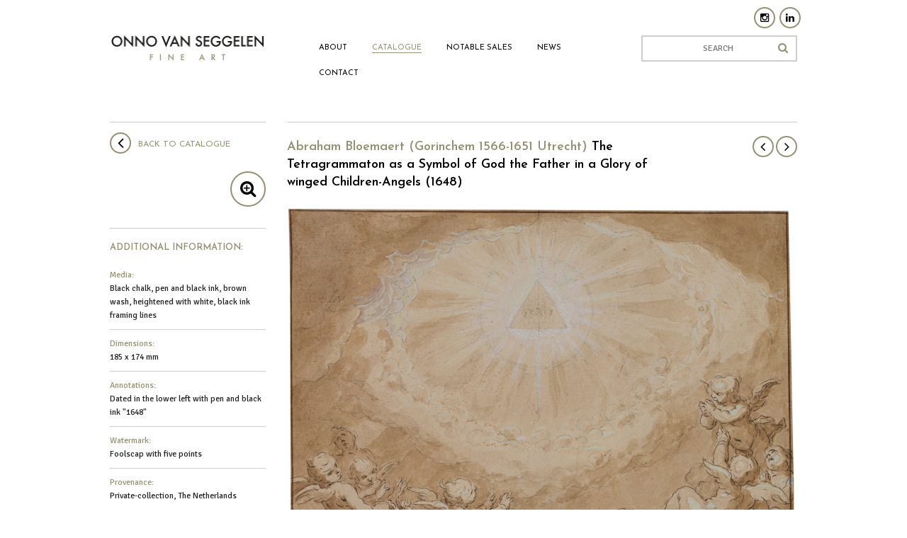

--- FILE ---
content_type: text/html; charset=utf-8
request_url: https://www.onnovanseggelen.com/catalogue/abraham-bloemaert-gorinchem-1566-1651-utrecht-the-tetragrammaton-as-a-symbol-of-god-the-father-in-a-glory-of-winged-children-angels-1648
body_size: 4704
content:
<!doctype html>
<html class="no-js" lang="en">
  <head>
    <meta charset="utf-8" />
    <meta name="viewport" content="width=device-width, initial-scale=1.0" />
    <title>Abraham Bloemaert (Gorinchem 1566-1651 Utrecht) The Tetragrammaton as a Symbol of God the Father in a Glory of winged Children-Angels (1648) - Drawings and watercolours - Catalogue</title>
    <base href="https://www.onnovanseggelen.com" />
	<meta name="robots" content="index, follow" />
	<link rel="shortcut icon" href="/favicon.ico" type="image/x-icon">
	<link rel="icon" href="/favicon.ico" type="image/x-icon">
	
    <link rel="stylesheet" href="/theme/default/default/css/normalize.css" />
    <link rel="stylesheet" href="/theme/onno/default/css/foundation.css" />
    <link rel="stylesheet" href="/theme/onno/default/css/style.css?ts=1768512738" />
    <link rel="stylesheet" href="/theme/onno/default/css/slick.css" />
    <link rel="stylesheet" href="//fonts.googleapis.com/css?family=Josefin+Sans:300,400,600,700|Signika:400,600,700,300" />
	<link rel="stylesheet" href="//maxcdn.bootstrapcdn.com/font-awesome/4.3.0/css/font-awesome.min.css" />
	
    <script src="/theme/default/default/js/vendor/modernizr.js"></script>
    <script src="/theme/default/default/js/vendor/jquery.js"></script>
    <script src="/theme/default/default/js/vendor/jquery.cookie.js"></script>
    <script src="/theme/default/default/js/vendor/jquery.smoothzoom.js"></script>
    <script src="/theme/default/default/js/vendor/slick.min.js"></script>
    <script src="/theme/default/default/js/foundation.min.js"></script>

	<script id="mcjs">!function(c,h,i,m,p){m=c.createElement(h),p=c.getElementsByTagName(h)[0],m.async=1,m.src=i,p.parentNode.insertBefore(m,p)}(document,"script","https://chimpstatic.com/mcjs-connected/js/users/3218fd09148ba730ba0464d68/ccd81a9137f32d363f2da2dbc.js");</script>

  </head>
  <body>
	  	<header class="row" style="position: relative;">
		<div class="small-12 medium-4 large-3 columns">
			<a href="/" class="logo"><img src="/theme/onno/default/images/logo.png" alt="Onno van Seggelen" style="width: 223px;" /></a>
		</div>
		<div class="small-12 medium-8 large-9 columns">
			<div class="row">
				<div class="small-12 medium-12 large-8 columns"><nav class="header"><ul><li><a href="/about">About</a></li><li class="active"><a href="/catalogue">Catalogue</a></li><li><a href="/notable-sales">Notable Sales</a></li><li><a href="/news">News</a></li><li class="show-for-medium-down"><a href="/search">Search</a></li><li><a href="/contact">Contact</a></li></ul></nav></div>
				<div class="small-12 medium-12 large-4 columns hide-for-medium-down">
					<form action="/search" method="get">
						<input type="search" name="q" placeholder="Search" id="search" value="" />
						<label for="search"></label>
					</form>


					
					<style>
						.social { position: absolute; top: -36px; right: 15px; }
						.social a { color: #000; text-decoration: none; height: 30px; width: 30px;     margin-left: 3px; display: inline-flex; border: 2px solid #959072; align-items: center; justify-content: center; border-radius: 9999px; }
						.social a:hover { background: #959072; color: #fff; }
					</style>

				</div>
			</div>
		</div>

		<div class="social" style="top: 10px; right: 10px;">
						<a href="https://www.instagram.com/onnovanseggelen/" target="_blank">
							<i class="fa fa-instagram" aria-hidden="true"></i>
						</a>
						<a href="https://www.linkedin.com/in/onno-van-seggelen-18625527/" target="_blank">
							<i class="fa fa-linkedin" aria-hidden="true"></i>
						</a>
					</div>
	
	</header><div class="row">
	<div class="small-12 medium-9 medium-push-3 columns">
		<hr />
		<div class="row">
			<div class="small-12 medium-9 columns">
				<h1 class="noppercase">Abraham Bloemaert (Gorinchem 1566-1651 Utrecht) <strong>The Tetragrammaton as a Symbol of God the Father in a Glory of winged Children-Angels (1648)</strong></h1>
			</div>
			
			<div class="small-12 medium-3 columns hide-for-small-only">
				<div class="right">
											<a href="/catalogue/willem-dooijewaard-amsterdam-1892-1980-blaricum-portrait-of-jaap-dooijewaard" class="arrow prev"><i class="fa fa-angle-left"></i></a>
										
											<a href="/catalogue/jacob-martens-ghent-157980-1647-amsterdam-studies-of-two-men-the-elder-possibly-an-officer-standing-and-holding-a-stick-the-younger-man-seated-and-adjusting-his-shirt-or-looking-for-fleas" class="arrow next"><i class="fa fa-angle-right"></i></a>
									</div>
			</div>
			
		</div>
		
						
		
				
			
			<div class="js_slick_image images">
									<a href="javascript:;" class="item zoomopen" data-zoom="/media/images/product/abraham-bloemaert-gorinchem-1566-1651-utrecht-the-tetragrammaton-as-a-symbol-of-god-the-father-in-a-glory-of-winged-children-angels-1648_1.jpg">
						<img src="/media/images/cache/product/1440x/abraham-bloemaert-gorinchem-1566-1651-utrecht-the-tetragrammaton-as-a-symbol-of-god-the-father-in-a-glory-of-winged-children-angels-1648_1.jpg" alt="Abraham Bloemaert (Gorinchem 1566-1651 Utrecht) The Tetragrammaton as a Symbol of God the Father in a Glory of winged Children-Angels (1648)" />
						<span class="show-for-small-only">Click to enlarge</span>
					</a>
							</div>
			
			
			<script>
			    jQuery(document).ready(function($) {
			        $('.js_slick_image').slick({
			            slidesToShow: 1,
			            slidesToScroll: 1,
			            adaptiveHeight: true,
			            asNavFor: '.js_slick_image_thumbs'
			        });
			
			        $('.js_slick_image_thumbs').slick({
			            slidesToShow: 4,
			            slidesToScroll: 1,
			            asNavFor: '.js_slick_image',
			            arrows: false,
			            focusOnSelect: true,
			            vertical: false,
			            swipe: true
			        });
			        
					$('.js_slick_image').on('init', function(slick) { addActiveClassToSlickSlideThumb(); });
					$('.js_slick_image').on('afterChange', function(slick, slide) { addActiveClassToSlickSlideThumb(); });
					$('.js_slick_image_thumbs').on('init', function(slick) { addActiveClassToSlickSlideThumb(); });
			        
			        addActiveClassToSlickSlideThumb();
			    });
			
			    function addActiveClassToSlickSlideThumb()
			    {
			        var activeClassName = 'slick-current';
			        var imageParent = jQuery('.js_slick_image');
			        var imageActive = jQuery('.item.slick-active', imageParent);
			
			        if (imageActive.length > 0) {
			            var index = imageActive.data('slick-index');
			            var thumbParent = jQuery('.js_slick_image_thumbs');
			            jQuery('.item.'+activeClassName, thumbParent).removeClass(activeClassName);
			            jQuery('.item[data-slick-index="'+index+'"]', thumbParent).addClass(activeClassName);
			        }
			    }
			
			</script>		
		   
		
		<p>This drawing with a most exceptional and rare topic to be treated by Bloemaert, follows the composition of the upper part of the important altarpiece painting <em>The Four Church fathers (1632)</em>&nbsp;Bloemaert painted after his earlier print dated 1629 with the main difference of the two angels being replaced by ten. This is the only case within his oeuvre where Bloemaert repeats a print with a painting. The <em>Dove of Peace</em> being replaced by the radiant triangle which bears the four Hebrew  letters <em>&nbsp;הוה&nbsp;</em>translated into English as<em>YHWH&nbsp;</em>(<em>Yodh, He, Waw </em>and<em> He</em>) meaning<em>&nbsp;God of Israel</em>.</p>
<p>The present finely executed sheet is an outspoken example of the type of drawings Prof. Jaap Bolten describes as picture-drawings: fully mature and finished drawings, ready for the market or to receive commissions. A garland of no less than sixteen Children-Angels in complete devotion worship God encircled by a Pantheon dome shape of clouds. Our drawing, dated 1648, made when Bloemaert was over eighty years old, is drawn in a relatively naturalistic style instead of the mannerist style with extended, contorted, preternaturally and idealized bodies for which Bloemaert is famous.[1][2][3][4][5][6][7]</p>
<p>&nbsp;</p>
<p>&nbsp;</p>
<p>[1] Jaap Bolten, <em>Abraham Bloemaert c.1565-1651 The Drawings.</em> <br />
Privately Printed, 2007</p>
<p>[2] J. Bolten, <em>The drawings of Abraham Bloemaert: A supplement. </em><br />
Master Drawings 55 (2017), p. 3-120</p>
<p>[3] J. Bolten, <em>Abraham Bloemaert and the concept of reality.</em> <br />
Delineavit et Sculpsit 41 (May 2017), p. 48-52</p>
<p>[4] Marten Jan Bok, <em>The life of Abraham Bloemaert</em> in Marcel G. Roethlisberger et. al., <em>Abraham Bloemaert and his sons: Paintings and Prints. </em><br />
Davaco Publishers, 1993. p. 551-587.</p>
<p>[5]<em> ibid</em>. Cat. No. 489 for the painting and Cat. No. 459 for the print.</p>
<p>[6] Albert J. Elen, <em>Een begenadigd en praktisch tekenaar: creativiteit en functionaliteit in het werkproces</em> in Liesbeth H. Helmus et al, <em>Het Bloemaert-effect, kleur en compositie in de gouden eeuw</em>. Michael Imhof Verlag, 2011</p>
<p>[7] Marcel G. Roethlisberger et al, <em>Abraham Bloemaert (1566-1648) and His Time</em>. Museum of Fine Arts, St. Petersburg, Florida, 2001<br />
&nbsp;</p>		
	</div>
	<div class="medium-3 medium-pull-9 columns sidebar">
		<hr class="hide-for-small-only" />
		
					<p><a href="/catalogue" class="back uppercase">Back to Catalogue</a></p>
				
		<a href="javascript:;" class="zoomicon hide-for-small-only"><i class="fa fa-search-plus"></i></a>
		
							<div class="attributes">
				<h2 class="uppercase">Additional information:</h2>
				<dl>
											<dt>Media:</dt>
						<dd>
																						Black chalk, pen and black ink, brown wash, heightened with white, black ink framing lines													</dd>
											<dt>Dimensions:</dt>
						<dd>
																						185 x 174 mm													</dd>
											<dt>Annotations:</dt>
						<dd>
																						Dated in the lower left with pen and black ink &quot;1648&quot;													</dd>
											<dt>Watermark:</dt>
						<dd>
																						Foolscap with five points													</dd>
											<dt>Provenance:</dt>
						<dd>
																						Private-collection, The Netherlands													</dd>
											<dt>Literature:</dt>
						<dd>
																						Bolten 185													</dd>
											<dt>Exhibitions:</dt>
						<dd>
																						Wybrand de Geest, meesterlijke portretten. Fries Museum, Leeuwarden, 6 September 2025 - 1 March 2026													</dd>
									</dl>
			</div>
				
	</div>
</div>


<div class="zoom">
	<div class="header">
		<div class="left">
			<a href="javascript:;" class="action zoomin"><i class="fa fa-plus"></i></a>
			<a href="javascript:;" class="action zoomout"><i class="fa fa-minus"></i></a>
		</div>
		<div class="right">
			<a href="javascript:;" class="action zoomexit"><i class="fa fa-times"></i></a>
		</div>
	</div>
	<div class="pinch">
		<a href="javascript:;" class="action zoomexit"><i class="fa fa-times"></i></a>
		<span class="zoompinch"></span>
	</div>
	
	<div class="zoom-container"></div>
</div>		<footer class="row full">
			<div class="columns">
				<div class="row">
					<div class="small-20 medium-6 large-4 columns address">
						<p><strong>Onno van Seggelen Fine Art</strong><br />
<em>16th to 20th century Master Drawings</em></p>
<p>Schepenstraat 97 B<br />
3039 ND  Rotterdam<br />
The Netherlands (By appointment only)<br />
Phone : +31&nbsp;(0)6- 411 78 742<br />
E-mail : <a href="javascript:void(location.href='mailto:'+String.fromCharCode(105,110,102,111,64,111,110,110,111,118,97,110,115,101,103,103,101,108,101,110,46,99,111,109)+'?')">info@onnovanseggelen.com</a></p>					</div>
					<div class="small-20 medium-20 large-3 columns">
						<a href="https://www.codart.nl/about-codart/friends-of-codart/" target="_blank">
							<img src="https://www.onnovanseggelen.com/media/logo_friends_zwart_trans.png" style="height: 90px;" />
						</a>
					</div>
					<div class="small-20 medium-6 large-5 columns">
						<p><strong>Subscribe to our newsletter:</strong></p>
<p>Stay in touch and subscribe to our newsletter. You&rsquo;ll receive our newsletters with news about recent acquisitions, upcoming fairs and exhibitions.</p>						<form method="get" action="/newsletter">
							
							<div data-alert class="alert-box radius" style="display: none;">
							  <span></span>
							</div>
							
							<div class="row collapse form">
								<div class="small-6 medium-5 columns">
									<input type="text" name="EmailAddress" placeholder="Your email address" />
								</div>
								<div class="small-6 medium-7 columns">
									<button type="submit" class="arrow">Subscribe</button>
								</div>
							</div>
						</form>
					</div>
					
				</div>
			</div>
		</footer>
		<div class="row subfooter">
			<div class="small-12 columns">
				<p>Copyright &copy; 2024 &bull; Onno van Seggelen Fine Art &bull; All rights reserved &bull; Webdesign and development by <a href="http://www.vierhoog.nl" target="_blank">Vier Hoog</a> and <a href="https://www.swiped.nl" target="_blank">Swiped</a></p>			</div>
		</div>

		<script src="/theme/default/default/js/script.js"></script>
	</body>
</html>

--- FILE ---
content_type: text/css
request_url: https://www.onnovanseggelen.com/theme/onno/default/css/style.css?ts=1768512738
body_size: 8468
content:
header{padding:3.57143rem 0}header .logo{display:block;text-align:center}header nav{font-family:'Josefin Sans',sans-serif;text-transform:uppercase;font-weight:400}header nav ul{padding:0 0 0 0.71429rem;margin:0;list-style:none;font-size:0.78571rem}header nav ul li{padding:0;padding-left:2.5rem;margin:0;float:left}header nav ul li a{padding-bottom:0.07143rem;color:#000;text-decoration:none;line-height:36px}header nav ul li a:hover{border-bottom:0.07143rem solid #959072}header nav ul li a.active{border-bottom:0.07143rem solid #959072}header nav ul li.active a{color:#959072;border-bottom:0.07143rem solid #959072}header input[type="search"]{text-align:center;text-transform:uppercase;font-weight:400;font-size:0.85714rem;margin:0}header input[type="search"]+label:after{content:'\f002';font-family:'FontAwesome';font-size:1.07143rem;position:absolute;top:0.46429rem;right:2rem;color:#959072}h1,h2,h3,h4,h5,h6{text-transform:uppercase}h1 strong,h2 strong,h3 strong,h4 strong,h5 strong,h6 strong{color:#000;font-weight:600}.h1{font-size:1.28571rem}.noppercase{text-transform:none}footer{padding:2.14286rem 0 0.71429rem 0;margin-top:3.57143rem !important;background:#e4e4e4;border-top:0.07143rem solid #cdcdcd}footer .address em{font-style:normal;color:#646464}.subfooter{padding:1.42857rem 0}.subfooter p{padding:0;margin:0;font-size:0.85714rem;color:#a2a2a2}.subfooter p a{color:#a2a2a2}hr{margin-top:0}.content{padding-bottom:2.85714rem}.news{display:block}.news .date{color:#646464;font-style:normal;font-family:"Signika",sans-serif;font-size:1rem}.news .title{margin:0;text-transform:none;font-family:"Signika",sans-serif;font-weight:normal;font-size:1.14286rem}.news .title a{text-decoration:none}ul.news{list-style:none;padding:0;padding-bottom:1.42857rem;margin:0}a.more{position:relative;text-decoration:none}a.more:after{content:'\f105';font-family:'FontAwesome';font-size:1.71429rem;border:2px solid #959072;width:2.14286rem;height:2.14286rem;margin-left:0.71429rem;border-radius:1.07143rem;display:inline-block;margin-right:0.71429rem;text-align:center;line-height:1.71429rem;color:#000;position:relative;top:0.21429rem;padding-left:2px}a.more:hover{text-decoration:underline}a.more:hover:after{background:#959072;color:#fff}a.back{position:relative;text-decoration:none}a.back:before{content:'\f104';font-family:'FontAwesome';font-size:1.71429rem;border:2px solid #959072;width:2.14286rem;height:2.14286rem;border-radius:1.07143rem;display:inline-block;margin-right:0.71429rem;text-align:center;line-height:1.71429rem;color:#000;position:relative;top:0.21429rem}a.back:hover{text-decoration:underline}a.back:hover:before{background:#959072;color:#fff}a.arrow{font-size:20px;color:#000;border:2px solid #959072;width:2.14286rem;height:2.14286rem;border-radius:1.07143rem;line-height:28px;display:inline-block;text-align:center}a.arrow.prev{padding-right:2px}a.arrow.next{padding-left:1px}a.arrow.disabled{color:#cecece;border-color:#cecece;cursor:default}.sidebar .back{font-family:'Josefin Sans',sans-serif;text-transform:uppercase;font-weight:400;font-size:0.85714rem;top:-0.57143rem}button.arrow,.button.arrow{background:none;color:#959072;padding:0;margin:0 0 0 1.42857rem;font-size:1rem}button.arrow:after,.button.arrow:after{content:'\f105';font-family:'FontAwesome';font-size:1.71429rem;border:2px solid #959072;width:2.14286rem;height:2.14286rem;margin-left:0.71429rem;border-radius:1.07143rem;display:inline-block;margin-right:0.71429rem;text-align:center;line-height:1.71429rem;color:#000;position:relative;top:0.21429rem}button.arrow:hover,.button.arrow:hover{text-decoration:underline;color:#959072;background:none}button.arrow:hover:after,.button.arrow:hover:after{background:#959072;color:#fff}.hero img{width:100%}.hero a{position:relative;display:block}.hero a .title{position:absolute;bottom:0;left:0;height:4.71429rem;width:100%;background:rgba(0,0,0,0.5)}.hero a .title span{padding:0 1.07143rem;line-height:4.71429rem;font-family:'Josefin Sans',sans-serif;font-size:1.42857rem;font-weight:600;text-overflow:ellipsis;white-space:nowrap;width:75%;overflow:hidden;display:block}.hero a .title span strong{color:#fff}.hero a .title span em{font-style:normal;color:#fff}.product{border-bottom:1px solid #cecece;display:block;margin-bottom:1.42857rem}.product a{text-decoration:none;display:block;padding-bottom:2.14286rem}.product a img{width:100%;padding-bottom:0.71429rem}.product a span.name{color:#000}.slick_image_thumbs .slick-slide{padding:6px}.slick_image_thumbs .slick-slide.slick-current{border:1px solid #959072;padding:5px}.slick-slide img{margin:0px auto}.categories{list-style:none;padding:0;margin:0}.categories li{padding-bottom:5px}.categories li a{color:#000;text-decoration:none;display:block}.categories li a:before{content:'\f105';font-family:'FontAwesome';font-size:1.28571rem;border:2px solid #959072;width:24px;height:24px;border-radius:12px;display:inline-block;margin-right:0.71429rem;text-align:center;line-height:1.42857rem;color:#000;position:relative;top:0.07143rem;padding-left:2px}.categories li a:hover{text-decoration:underline;color:#959072}.categories li.active a{color:#959072}.attributes{border-top:1px solid #cecece;padding-top:1.07143rem;margin-top:7.14286rem}.attributes dl dt{color:#959072;padding:0;margin:0;font-weight:400;font-size:0.85714rem}.attributes dl dd{padding-bottom:0.71429rem;margin-bottom:0.71429rem;border-bottom:1px solid #cecece;font-size:0.85714rem}.zoom{position:fixed;top:0;left:0;width:100%;height:100%;background:#000;z-index:99999;display:none}.zoom .pinch a.action{position:absolute;top:1.07143rem;right:1.07143rem;z-index:9999;font-size:14px;color:#fff;border:2px solid #fff;width:2.14286rem;height:2.14286rem;border-radius:1.07143rem;line-height:28px;display:inline-block;text-align:center;text-decoration:none}.zoom .pinch span.zoompinch{position:absolute;bottom:15px;right:15px;z-index:9999;font-size:24px;color:#fff;padding:2px;width:30px;height:30px;border-radius:15px;line-height:28px;display:inline-block;text-align:center;text-decoration:none;background:url(../images/pinch-icon.png) no-repeat center center;background-size:28px 28px}.zoom .header{position:absolute;top:0;left:0;width:100%;padding:1.07143rem 0;z-index:9999}.zoom .header .left{padding-left:1.07143rem}.zoom .header .right{padding-right:1.07143rem}.zoom .header a.action{font-size:14px;color:#fff;border:2px solid #fff;width:2.14286rem;height:2.14286rem;border-radius:1.07143rem;line-height:28px;display:inline-block;text-align:center;text-decoration:none}.zoom .header a.action.disabled{color:#cecece;border-color:#cecece;cursor:default}.zoom .zoom-container{height:100%}.zoom .zoom-container img{max-width:none}.zoomicon{float:right;border:2px solid #959072;width:50px;height:50px;border-radius:25px;text-align:center;line-height:46px;font-size:24px;color:#000}.zoomopen span{padding-top:0.71429rem;text-align:right}.no-touch .zoom .pinch{display:none}.touch .zoom .header{display:none}@media only screen and (min-width:40.063em) and (max-width:64em){header{padding:2.14286rem 0}header .logo{text-align:left}header nav ul{padding:0}header nav ul li{margin:0;float:left;padding-left:0;padding-right:2rem}}@media only screen and (max-width: 40em){header{padding:2.14286rem 0 1.71429rem 0}header nav{margin:0px auto}header nav ul{padding:0;padding-top:0.64286rem;margin:0;text-align:center}header nav ul li{float:left;padding:0;margin:0;display:block !important;width:33%}header nav ul li a{padding-top:0.57143rem;display:inline-block;border:0;line-height:18px}header nav ul li a:hover{border-bottom:0}header nav ul li a.active{border-bottom:0}header nav ul li.active a{border-bottom:0;text-decoration:underline}header nav ul li.show-for-medium-down{display:inline-block !important}}


.row-hero {
	position: relative;
}

.logo_homepage_slider {
	position: absolute;
	top: -30px;
	right: 100px;
	width: 240px;
	z-index: 100000;
	display: block;
}

.logo_homepage_slider img {
	max-width: 100%;
	display: block;
}



.salon-du-dessin {
	position: absolute;
	top: -30px;
	right: 100px;
	background: url(/media/Logo-FAPO-ss-dates.png) no-repeat center center;
	background-size: cover;
	width: 234px;
	height: 270px;
	display: block;
	text-indent: -9999px;
	z-index: 100000;
}

@media only screen and (min-width:40.063em) and (max-width:64em){
	.logo_homepage_slider {
		width: 105px;
		top: -20px;
		right: 50px;
	}
	
	
	
}

@media only screen and (max-width: 40em){
	.salon-du-dessin {
		    width: 80px;
		    height: 90px;
		    top: -10px;
		    right: 20px;
	}
}

--- FILE ---
content_type: application/javascript
request_url: https://www.onnovanseggelen.com/theme/default/default/js/script.js
body_size: 2978
content:
$(document).foundation({
	equalizer: {
		equalize_on_stack: false
	}
});

$(document).ready(function($) {
	
	$(function(){
      $('select.url').bind('change', function () {
          var url = $(this).val(); // get selected value
          if (url) { // require a URL
              window.location = url; // redirect
          }
          return false;
      });
    });
		
	$('.zoom a.action.zoomin').on('mousedown', function() {
		$('.zoom-container').smoothZoom('zoomIn');
	});
	
	$('.zoom a.action.zoomout').on('mousedown', function() {
		$('.zoom-container').smoothZoom('zoomOut');
	});
	
	$('.zoom a.action.zoomexit').on('click', function() {
		$('.zoom').fadeOut(400, function() {
			$('.zoom .zoom-container').smoothZoom('destroy');
		});
	});
	
	$('a.zoomopen').on('click', function() {
		var that = $(this);
		$('.zoom').fadeIn(400, function() {
			
			var min_zoom = 20;
			var screen_width = $(window).width();
			if (screen_width < 400) min_zoom = 10;
			var image_url = that.data('zoom');
			
			$('.zoom-container').smoothZoom({
				image_url: image_url,
				responsive: true,
				responsive_maintain_ratio: true,
				width: '100%',
				height: '100%',
				background_COLOR: '#000',
				zoom_MAX: 600,
				zoom_MIN: min_zoom,
				//initial_ZOOM: 100,
				zoom_BUTTONS_SHOW: false,
				pan_BUTTONS_SHOW: false
			});
		});
		
		return false;
	});
	
	$('.zoomicon').on('click', function() {
		var currentSlide = $('.js_slick_image').slick('slickCurrentSlide');
		$('.js_slick_image .slick-slide[data-slick-index="'+currentSlide+'"]').click();
		return false;
	});
	
	$('.js_formnewsletter').on('submit', function() {
		var self = $(this);
		
		$.ajax({
			type: "POST",
			url: '/ajax/newsletter.php',
			data: $(this).serialize(),
			cache: false,
			dataType: 'jsonp',
			jsonp: 'callback',
			timeout: 5000,
			beforeSend: function(xhr) {
				$('.alert-box', self).removeClass('success').removeClass('alert').hide();
			}
		}).done(function(json) {
			if (json.statusCode == 200) { 
				$('.alert-box span', self).html(json.message);
				$('.form', self).hide();
				$('.alert-box', self).addClass('success').show();
			} else {
				$('.alert-box span', self).html(json.message);
				$('.alert-box', self).addClass('alert').show();
			}			
		}).error(function() {
			
		});
		
		return false;
	});
	
	$('.js_formcontact').on('submit', function() {
		var self = $(this);
		
		$.ajax({
			type: "POST",
			url: '/ajax/contact.php',
			data: $(this).serialize(),
			cache: false,
			dataType: 'jsonp',
			jsonp: 'callback',
			timeout: 5000,
			beforeSend: function(xhr) {
				$('.alert-box', self).removeClass('success').removeClass('alert').hide();
			}
		}).done(function(json) {
			if (json.statusCode == 200) { 
				$('.alert-box span', self).html(json.message);
				$('.form', self).hide();
				$('.alert-box', self).addClass('success').show();
			} else {
				$('.alert-box span', self).html(json.message);
				$('.alert-box', self).addClass('alert').show();
			}			
		}).error(function() {
			
		});
		
		return false;
	});
		
});

--- FILE ---
content_type: application/javascript
request_url: https://www.onnovanseggelen.com/theme/default/default/js/vendor/jquery.smoothzoom.js
body_size: 81144
content:
(function(e, t, n) {
    function i(t, n) {
        var i = this, u = e.extend({}, r, n);
        this.$elem = t;
        this.hasTouch = this.checkTouchSupport();
        this.sW = u.width;
        this.sH = u.height;
        this.init_zoom = u.initial_ZOOM / 100;
        this.init_pos = u.initial_POSITION.replace(/,/g, " ").replace(/\s{2,}/g, " ").split(" ");
        this.zoom_max = u.zoom_MAX / 100;
        this.zoom_min = u.zoom_MIN / 100;
        this.zoom_single = s(u.zoom_SINGLE_STEP);
        this.zoom_fit = s(u.zoom_OUT_TO_FIT);
        this.zoom_speed = 1 + ((u.animation_SPEED === 0 || u.animation_SPEED ? u.animation_SPEED : u.animation_SPEED_ZOOM) + 1) / 20;
        this.zoom_show = s(u.zoom_BUTTONS_SHOW);
        this.pan_speed_o = u.animation_SPEED === 0 || u.animation_SPEED ? u.animation_SPEED : u.animation_SPEED_PAN;
        this.pan_show = s(u.pan_BUTTONS_SHOW);
        this.pan_limit = s(u.pan_LIMIT_BOUNDARY);
        this.pan_rev = s(u.pan_REVERSE);
        this.reset_align = u.reset_ALIGN_TO.toLowerCase().split(" ");
        this.reset_to_zmin = s(u.reset_TO_ZOOM_MIN);
        this.bu_size = parseInt((this.hasTouch ? u.button_SIZE_TOUCH_DEVICE : u.button_SIZE) / 2) * 2;
        this.bu_color = u.button_COLOR;
        this.bu_bg = u.button_BG_COLOR;
        this.bu_bg_alpha = u.button_BG_TRANSPARENCY / 100;
        this.bu_icon = u.button_ICON_IMAGE;
        this.bu_auto = s(u.button_AUTO_HIDE);
        this.bu_delay = u.button_AUTO_HIDE_DELAY * 1e3;
        this.bu_align = u.button_ALIGN.toLowerCase().split(" ");
        this.bu_margin = u.button_MARGIN;
        this.bu_round = s(u.button_ROUND_CORNERS);
        this.touch_drag = s(u.touch_DRAG);
        this.mouse_drag = s(u.mouse_DRAG);
        this.mouse_wheel = s(u.mouse_WHEEL);
        this.mouse_wheel_cur = s(u.mouse_WHEEL_CURSOR_POS);
        this.mouse_dbl_click = s(u.mouse_DOUBLE_CLICK);
        this.ani_smooth = Math.max(1, (u.animation_SMOOTHNESS + 1) / 1.45);
        this.bg_color = u.background_COLOR;
        this.bord_size = u.border_SIZE;
        this.bord_color = u.border_COLOR;
        this.bord_alpha = u.border_TRANSPARENCY / 100;
        this.container = u.container;
        this.image_url = u.image_url;
        this.image_width = u.image_original_width;
        this.image_height = u.image_original_height;
        this.responsive = s(u.responsive);
        this.maintain_ratio = s(u.responsive_maintain_ratio);
        this.w_max = u.max_WIDTH;
        this.h_max = u.max_HEIGHT;
        this.onLOAD = u.on_IMAGE_LOAD;
        this.onUPDATE = u.on_ZOOM_PAN_UPDATE;
        this.onZOOM_PAN = u.on_ZOOM_PAN_COMPLETE;
        this.onLANDMARK = u.on_LANDMARK_STATE_CHANGE;
        this._x;
        this._y;
        this._w;
        this._h;
        this._sc = 0;
        this.rA = 1;
        this.rF = 1;
        this.rR = 1;
        this.iW = 0;
        this.iH = 0;
        this.tX = 0;
        this.tY = 0;
        this.oX = 0;
        this.oY = 0;
        this.fX = 0;
        this.fY = 0;
        this.dX = 0;
        this.dY = 0;
        this.cX = 0;
        this.cY = 0;
        this.transOffX = 0;
        this.transOffY = 0;
        this.focusOffX = 0;
        this.focusOffY = 0;
        this.offX = 0;
        this.offY = 0;
        this._playing = false;
        this._dragging = false;
        this._onfocus = false;
        this._moveCursor = false;
        this._wheel = false;
        this._recent = "zoomOut";
        this._pinching = false;
        this._landmark = false;
        this._rA;
        this._centx;
        this._centy;
        this._onButton = false;
        this._onHitArea = false;
        this.cFlag = {
            _zi: false,
            _zo: false,
            _ml: false,
            _mr: false,
            _mu: false,
            _md: false,
            _rs: false,
            _nd: false
        };
        this.$holder;
        this.$hitArea;
        this.$controls;
        this.$loc_cont;
        this.map_coordinates = [];
        this.locations = [];
        this.buttons = [];
        this.border = [];
        this.buttons_total = 7;
        this.cButtId = 0;
        this.pan_speed;
        this.auto_timer;
        this.ani_timer;
        this.ani_end;
        this.focusSpeed = this.reduction = .5;
        this.orig_style;
        this.mapAreas;
        this.icons;
        this.show_at_zoom;
        this.assetsLoaded = false;
        this.zStep = 0;
        this.sRed = 300;
        this.use3D = u.use_3D_Transform && f;
        if (navigator.pointerEnabled || navigator.msPointerEnabled) {
            if (navigator.pointerEnabled) {
                this.pointerDown = "pointerdown";
                this.pointerUp = "pointerup";
                this.pointerMove = "pointermove"
            } else if (navigator.msPointerEnabled) {
                this.pointerDown = "MSPointerDown";
                this.pointerUp = "MSPointerUp";
                this.pointerMove = "MSPointerMove"
            }
            this.event_down = this.pointerDown + ".sz";
            this.event_up = this.pointerUp + ".sz";
            this.event_move = this.pointerMove + ".sz";
            this.supportsPointer = true;
            this.pointers = []
        } else if (this.hasTouch) {
            this.event_down = "touchstart" + ".sz";
            this.event_up = "touchend" + ".sz";
            this.event_move = "touchmove" + ".sz"
        } else {
            this.event_down = "mousedown" + ".sz";
            this.event_up = "mouseup" + ".sz";
            this.event_move = "mousemove" + ".sz"
        }
        if (this.image_url == "") {
            this.$image = t;
            this.id = this.$image.attr("id")
        } else {
            var a = new Image;
            if (this.image_width) {
                a.width = this.image_width
            }
            if (this.image_height) {
                a.height = this.image_height
            }
            a.src = this.image_url;
            this.$image = e(a).appendTo(t)
        }
        this.setContainer();
        var l;
        if (!this.bu_icon) {
            var c = /url\(["']?([^'")]+)['"]?\)/;
            l = e('<div class="smooth_zoom_icons"></div>');
            this.$holder.append(l);
            this.bu_icon = l.css("background-image").replace(c, "$1");
            if (this.bu_icon == "none") {
                this.bu_icon = "theme/onno/default/images/empty.png"
            }
            l.remove()
        }
        if (this.$image.css("-moz-transform") && o) {
            l = e('<div style="-moz-transform: translate(1px, 1px)"></div>');
            this.$holder.append(l);
            this.fixMoz = l.position().left === 1 ? false : true;
            l.remove()
        } else {
            this.fixMoz = false
        }
        this.$image.hide();
        this.imgList = [{
            loaded: false,
            src: this.bu_icon || "theme/onno/default/images/empty.png"
        }, {
            loaded: false,
            src: this.image_url == "" ? this.$image.attr("src"): this.image_url
        }
        ];
        e.each(this.imgList, function(t) {
            var n = new Image;
            e(n).bind("load", {
                id: t,
                self: i
            }, i.loadComplete).bind("error", {
                id: t,
                self: i
            }, i.loadComplete);
            n.src = i.imgList[t].src
        })
    }
    function s(e) {
        if (e === true) {
            return true
        } else if (e) {
            e = e.toLowerCase();
            if (e == "yes" || e == "true") {
                return true
            }
        }
        return false
    }
    var r = {
        width: "",
        height: "",
        initial_ZOOM: "",
        initial_POSITION: "",
        animation_SMOOTHNESS: 5.5,
        animation_SPEED_ZOOM: 5.5,
        animation_SPEED_PAN: 5.5,
        zoom_MAX: 800,
        zoom_MIN: "",
        zoom_SINGLE_STEP: false,
        zoom_OUT_TO_FIT: true,
        zoom_BUTTONS_SHOW: true,
        pan_BUTTONS_SHOW: true,
        pan_LIMIT_BOUNDARY: true,
        pan_REVERSE: false,
        reset_ALIGN_TO: "center center",
        reset_TO_ZOOM_MIN: true,
        button_SIZE: 18,
        button_SIZE_TOUCH_DEVICE: 30,
        button_COLOR: "#FFFFFF",
        button_BG_COLOR: "#000000",
        button_BG_TRANSPARENCY: 55,
        button_AUTO_HIDE: false,
        button_AUTO_HIDE_DELAY: 1,
        button_ALIGN: "bottom right",
        button_MARGIN: 10,
        button_ROUND_CORNERS: true,
        touch_DRAG: true,
        mouse_DRAG: true,
        mouse_WHEEL: true,
        mouse_WHEEL_CURSOR_POS: true,
        mouse_DOUBLE_CLICK: true,
        background_COLOR: "#FFFFFF",
        border_SIZE: 1,
        border_COLOR: "#000000",
        border_TRANSPARENCY: 10,
        image_url: "",
        image_original_width: "",
        image_original_height: "",
        container: "",
        on_IMAGE_LOAD: "",
        on_ZOOM_PAN_UPDATE: "",
        on_ZOOM_PAN_COMPLETE: "",
        on_LANDMARK_STATE_CHANGE: "",
        use_3D_Transform: true,
        responsive: false,
        responsive_maintain_ratio: true,
        max_WIDTH: "",
        max_HEIGHT: ""
    };
    i.prototype = {
        loadComplete: function(e) {
            var t = e.data.self, n = true;
            t.imgList[e.data.id].loaded = true;
            for (var r = 0; r < t.imgList.length; r++) {
                if (!t.imgList[r].loaded) {
                    n = false
                }
            }
            if (n) {
                t.assetsLoaded = true;
                if (t.onLOAD !== "") {
                    t.onLOAD()
                }
                t.init()
            }
        },
        checkTouchSupport: function() {
            var e = "ontouchstart"in t || "createTouch"in n;
            if (navigator.pointerEnabled) {
                e = Boolean(e || navigator.maxTouchPoints)
            } else if (navigator.msPointerEnabled) {
                e = Boolean(e || navigator.msMaxTouchPoints)
            }
            return e
        },
        init: function() {
            var t = this, r = t.$image, i = t.sW, s = t.sH, f = t.container, l, c, h = t.pan_show, p = t.zoom_show, d = t.$controls, v = t.buttons, m = t.cFlag, g = t.bu_align, y = t.bu_margin, b = t.$holder;
            t.orig_style = t.getStyle();
            r.attr("galleryimg", "no");
            if (!navigator.userAgent.toLowerCase().match(/(iphone|ipod|ipad)/)) {
                r.removeAttr("width");
                r.removeAttr("height")
            }
            var w = r, E = [];
            for (var S = 0; S < 5; S++) {
                if (w && w[0].tagName !== "BODY" && w[0].tagName !== "HTML") {
                    if (w.css("display") == "none") {
                        w.css("display", "block");
                        E.push(w)
                    }
                    w = w.parent()
                } else {
                    break
                }
            }
            t.iW = r.width();
            t.iH = r.height();
            for (var S = 0; S < E.length; S++) {
                E[S].css("display", "none")
            }
            t.rF = t.rR = t.checkRatio(i, s, t.iW, t.iH, t.zoom_fit);
            if (t.zoom_min == 0 || t.init_zoom != 0) {
                if (t.init_zoom != "") {
                    t.rA = t._sc = t.init_zoom
                } else {
                    t.rA = t._sc = t.rF
                }
                if (t.zoom_min != 0) {
                    t.rF = t.zoom_min;
                    if (t.reset_to_zmin) {
                        t.rR = t.zoom_min
                    }
                }
            } else {
                if (t.rF < t.zoom_min) {
                    t.rF = t.zoom_min;
                    if (t.reset_to_zmin) {
                        t.rR = t.zoom_min
                    }
                    t.rA = t._sc = t.zoom_min
                } else {
                    t.rA = t._sc = t.rR
                }
            }
            t._w = t._sc * t.iW;
            t._h = t._sc * t.iH;
            if (t.init_pos == "") {
                t._x = t.tX = (i - t._w) / 2;
                t._y = t.tY = (s - t._h) / 2
            } else {
                t._x = t.tX = i / 2 - parseInt(t.init_pos[0]) * t._sc;
                t._y = t.tY = s / 2 - parseInt(t.init_pos[1]) * t._sc;
                t.oX = (t.tX - (i - t._w) / 2) / (t._w / i);
                t.oY = (t.tY - (s - t._h) / 2) / (t._h / s)
            }
            if ((!t.pan_limit || t._moveCursor || t.init_zoom != t.rF) && t.mouse_drag) {
                r.css("cursor", "pointer");
                t.$hitArea.css("cursor", "pointer")
            }
            if (o) {
                t.$image.css(u, "0 0")
            }
            if (t.use3D) {
                r.css({
                    "-webkit-backface-visibility": "hidden",
                    "-webkit-perspective": 1e3
                })
            }
            r.css({
                position: "absolute",
                "z-index": 2,
                left: "0px",
                top: "0px",
                "-webkit-box-shadow": "1px 1px rgba(0,0,0,0)"
            }).hide().fadeIn(500, function() {
                b.css("background-image", "none")
            });
            var t = t, x = t.bu_size, T = 50, N = 2, C = 3, k = Math.ceil(t.bu_size / 4), L = x < 16 ? 50: 0, A = x - N;
            if (h) {
                if (p) {
                    l = parseInt(x + x * .85 + A * 3 + C * 2 + k * 2)
                } else {
                    l = parseInt(A * 3 + C * 2 + k * 2)
                }
                c = parseInt(A * 3 + C * 2 + k * 2)
            } else {
                if (p) {
                    l = parseInt(x + k * 2);
                    c = parseInt(x * 2 + k * 3);
                    l = parseInt(l / 2) * 2;
                    c = parseInt(c / 2) * 2
                } else {
                    l = 0;
                    c = 0
                }
            }
            var O = (T - x) / 2, M = l - (x - (h ? N : 0)) * 2 - k - C, _ = c / 2 - (x - (h ? N : 0)) / 2;
            var D, P, H, B;
            if (g[0] == "top") {
                P = "top";
                B = y
            } else if (g[0] == "center") {
                P = "top";
                B = parseInt((s - c) / 2)
            } else {
                P = "bottom";
                B = y
            }
            if (g[1] == "right") {
                D = "right";
                H = y
            } else if (g[1] == "center") {
                D = "right";
                H = parseInt((i - l) / 2)
            } else {
                D = "left";
                H = y
            }
            d = e('<div style="position: absolute; ' + D + ":" + H + "px; " + P + ": " + B + "px; width: " + l + "px; height: " + c + 'px; z-index: 20;" class="noSel">					<div class="noSel controlsBg" style="position: relative; width: 100%; height: 100%; z-index: 1;">					</div>				</div>');
            b.append(d);
            var j = d.find(".controlsBg");
            if (t.bu_round) {
                if (a) {
                    j.css(a, (L > 0 ? 4 : 5) + "px").css("background-color", t.bu_bg)
                } else {
                    t.roundBG(j, "cBg", l, c, L > 0 ? 4 : 5, 375, t.bu_bg, t.bu_icon, 1, L ? 50 : 0)
                }
            } else {
                j.css("background-color", t.bu_bg)
            }
            j.css("opacity", t.bu_bg_alpha);
            v[0] = {
                _var: "_zi",
                l: k,
                t: h ? (c - x * 2 - C * 2 + 2) / 2: k,
                w: x,
                h: x,
                bx: - O,
                by: - O - L
            };
            v[1] = {
                _var: "_zo",
                l: k,
                t: h ? (c - x * 2 - C * 2 + 2) / 2 + x + C * 2 - 2: c - x - k,
                w: x,
                h: x,
                bx: - T - O,
                by: - O - L
            };
            v[2] = {
                _var: t.pan_rev ? "_ml": "_mr",
                l: M - A - C,
                t: _,
                w: A,
                h: A,
                bx: - (N / 2) - T * 2 - O,
                by: - (N / 2) - O - L
            };
            v[3] = {
                _var: t.pan_rev ? "_mr": "_ml",
                l: M + A + C,
                t: _,
                w: A,
                h: A,
                bx: - (N / 2) - T * 3 - O,
                by: - (N / 2) - O - L
            };
            v[4] = {
                _var: t.pan_rev ? "_md": "_mu",
                l: M,
                t: _ + A + C,
                w: A,
                h: A,
                bx: - (N / 2) - T * 4 - O,
                by: - (N / 2) - O - L
            };
            v[5] = {
                _var: t.pan_rev ? "_mu": "_md",
                l: M,
                t: _ - A - C,
                w: A,
                h: A,
                bx: - (N / 2) - T * 5 - O,
                by: - (N / 2) - O - L
            };
            v[6] = {
                _var: "_rs",
                l: M,
                t: _,
                w: A,
                h: A,
                bx: - (N / 2) - T * 6 - O,
                by: - (N / 2) - O - L
            };
            for (var S = 0; S < 7; S++) {
                v[S].$ob = e('<div style="position: absolute; display: ' + (S < 2 ? p ? "block" : "none" : h ? "block" : "none") + "; left: " + (v[S].l - 1) + "px; top: " + (v[S].t - 1) + "px; width: " + (v[S].w + 2) + "px; height: " + (v[S].h + 2) + "px; z-index:" + (S + 1) + ';" class="noSel">						</div>').css("opacity", .7).bind("mouseover.sz mouseout.sz " + t.event_down, {
                    id: S
                }, function(n) {
                    t._onfocus = false;
                    var r = e(this);
                    if (n.type == "mouseover") {
                        if (r.css("opacity") > .5) {
                            r.css("opacity", 1)
                        }
                    } else if (n.type == "mouseout") {
                        if (r.css("opacity") > .5) {
                            r.css("opacity", .7)
                        }
                    } else if (n.type == "mousedown" || n.type == "touchstart" || n.type == t.pointerDown) {
                        t.cButtId = n.data.id;
                        t._onButton = true;
                        t._wheel = false;
                        if (r.css("opacity") > .5) {
                            r.css("opacity", 1);
                            b.find("#" + v[t.cButtId]._var + "norm").hide();
                            b.find("#" + v[t.cButtId]._var + "over").show();
                            if (t.cButtId <= 1 && t.zoom_single) {
                                if (!m[v[t.cButtId]._var]) {
                                    t.sRed = 300;
                                    m[v[t.cButtId]._var] = true
                                }
                            } else if (t.cButtId < 6) {
                                m[v[t.cButtId]._var] = true
                            } else {
                                m._rs = true;
                                t.rA = t.rR;
                                if (t.reset_align[0] == "top") {
                                    t.fY = t.sH / 2 * (t.rA / 2)
                                } else if (t.reset_align[0] == "bottom") {
                                    t.fY =- (t.sH / 2) * (t.rA / 2)
                                } else {
                                    t.fY = 0
                                }
                                if (t.reset_align[1] == "left") {
                                    t.fX = t.sW / 2 * (t.rA / 2)
                                } else if (t.reset_align[1] == "right") {
                                    t.fX =- (t.sW / 2) * (t.rA / 2)
                                } else {
                                    t.fX = 0
                                }
                            }
                            t.focusOffX = t.focusOffY = 0;
                            t.changeOffset(true, true);
                            if (!t._playing) {
                                t.Animate()
                            }
                        }
                        n.preventDefault();
                        n.stopPropagation()
                    }
                });
                var F = e('<div id="' + v[S]._var + 'norm" style="position: absolute; left: 1px; top: 1px; width: ' + v[S].w + "px; height: " + v[S].h + "px; " + (a ||!t.bu_round ? "background:" + t.bu_color : "") + '">					</div>');
                var I = e('<div id="' + v[S]._var + 'over" style="position: absolute; left: 0px; top: 0px; width: ' + (v[S].w + 2) + "px; height: " + (v[S].h + 2) + "px; display: none; " + (a ||!t.bu_round ? "background:" + t.bu_color : "") + '">					</div>');
                var q = e('<div id="' + v[S]._var + '_icon" style="position: absolute; left: 1px; top: 1px; width: ' + v[S].w + "px; height: " + v[S].h + "px; background: transparent url(" + t.bu_icon + ") " + v[S].bx + "px " + v[S].by + 'px no-repeat;" >					</div>');
                v[S].$ob.append(F, I, q);
                d.append(v[S].$ob);
                if (t.bu_round) {
                    if (a) {
                        F.css(a, "2px");
                        I.css(a, "2px")
                    } else {
                        t.roundBG(F, v[S]._var + "norm", v[S].w, v[S].h, 2, 425, t.bu_color, t.bu_icon, S + 1, L ? 50 : 0);
                        t.roundBG(I, v[S]._var + "over", v[S].w + 2, v[S].h + 2, 2, 425, t.bu_color, t.bu_icon, S + 1, L ? 50 : 0)
                    }
                }
            }
            e(n).bind(t.event_up + t.id, {
                self: t
            }, t.mouseUp);
            if (t.mouse_drag&&!t.hasTouch || t.touch_drag && t.hasTouch) {
                t.$holder.bind(t.event_down, {
                    self: t
                }, t.mouseDown);
                if (t.hasTouch) {
                    e(n).bind(t.event_move + t.id, {
                        self: t
                    }, t.mouseDrag)
                }
            }
            if (t.mouse_dbl_click) {
                var R, U, z = 1;
                t.$holder.bind("dblclick.sz", function(e) {
                    t.focusOffX = e.pageX - b.offset().left - t.sW / 2;
                    t.focusOffY = e.pageY - b.offset().top - t.sH / 2;
                    t.changeOffset(true, true);
                    t._wheel = false;
                    if (t.rA < t.zoom_max && z==-1 && R != t.focusOffX && U != t.focusOffY) {
                        z = 1
                    }
                    R = t.focusOffX;
                    U = t.focusOffY;
                    if (t.rA >= t.zoom_max && z == 1) {
                        z =- 1
                    }
                    if (t.rA <= t.rF && z==-1) {
                        z = 1
                    }
                    if (z > 0) {
                        t.rA*=2;
                        t.rA = t.rA > t.zoom_max ? t.zoom_max : t.rA;
                        m._zi = true;
                        clearTimeout(t.ani_timer);
                        t._playing = true;
                        t.Animate();
                        m._zi = false
                    } else {
                        t.rA/=2;
                        t.rA = t.rA < t.rF ? t.rF : t.rA;
                        m._zo = true;
                        clearTimeout(t.ani_timer);
                        t._playing = true;
                        t.Animate();
                        m._zo = false
                    }
                    e.preventDefault();
                    e.stopPropagation()
                })
            }
            if (t.mouse_wheel) {
                b.bind("mousewheel.sz", {
                    self: this
                }, t.mouseWheel)
            }
            if (t.bu_auto) {
                b.bind("mouseleave.sz", {
                    self: this
                }, t.autoHide)
            }
            d.bind(t.event_down, function(e) {
                e.preventDefault();
                e.stopPropagation()
            });
            if (t.mouse_dbl_click) {
                d.bind("dblclick.sz", function(e) {
                    e.preventDefault();
                    e.stopPropagation()
                })
            }
            e(".noSel").each(function() {
                this.onselectstart = function() {
                    return false
                }
            });
            t.$holder = b;
            t.$controls = d;
            t.sW = i;
            t.sH = s;
            t.cBW = l;
            t.cBH = c;
            t.Animate()
        },
        setContainer: function() {
            var n = this, r = n.$image, i = n.bord_size, o = n.border, u = n.$holder;
            if (n.container == "" && n.image_url == "") {
                u = n.$image.wrap('<div class="noSel smooth_zoom_preloader">					</div>').parent()
            } else {
                if (n.image_url == "") {
                    u = e("#" + n.container)
                } else {
                    u = n.$elem
                }
                u.addClass("noSel smooth_zoom_preloader");
                n.locations = [];
                n.$loc_cont = u.find(".landmarks");
                if (n.$loc_cont[0]) {
                    var a = n.$loc_cont.children(".item");
                    n.loc_clone = n.$loc_cont.clone();
                    n.show_at_zoom = parseInt(n.$loc_cont.data("show-at-zoom"), 10) / 100;
                    n.allow_scale = s(n.$loc_cont.data("allow-scale"));
                    n.allow_drag = s(n.$loc_cont.data("allow-drag"));
                    a.each(function() {
                        n.setLocation(e(this))
                    })
                }
            }
            u.css({
                position: "relative",
                overflow: "hidden",
                "text-align": "left",
                "-moz-user-select": "none",
                "-khtml-user-select": "none",
                "-webkit-user-select": "none",
                "user-select": "none",
                "-webkit-touch-callout": "none",
                "-ms-touch-action": "none",
                "-webkit-tap-highlight-color": "rgba(255, 255, 255, 0)",
                "background-color": n.bg_color,
                "background-position": "center center",
                "background-repeat": "no-repeat"
            });
            n.$hitArea = e('<div style="position: absolute; z-index: 1; top: 0px; left: 0px; width: 100%; height: 100%;" ></div>').appendTo(u);
            n.getContainerSize(n.sW, n.sH, u, n.w_max, n.h_max);
            if (n.responsive) {
                e(t).bind("orientationchange.sz" + n.id + " resize.sz" + n.id, {
                    self: n
                }, n.resize)
            }
            var f = n.sW;
            var l = n.sH;
            u.css({
                width: f,
                height: l
            });
            if (i > 0) {
                o[0] = e('<div style="position: absolute;	width: ' + i + "px; height: " + l + "px;	top: 0px; left: 0px; z-index: 3; background-color: " + n.bord_color + ';"></div>').css("opacity", n.bord_alpha);
                o[1] = e('<div style="position: absolute;	width: ' + i + "px; height: " + l + "px;	top: 0px; left: " + (f - i) + "px; z-index: 4; background-color: " + n.bord_color + ';"></div>').css("opacity", n.bord_alpha);
                o[2] = e('<div style="position: absolute;	width: ' + (f - i * 2) + "px; height: " + i + "px; top: 0px; left: " + i + "px; z-index: 5; background-color: " + n.bord_color + '; line-height: 1px;"></div>').css("opacity", n.bord_alpha);
                o[3] = e('<div style="position: absolute;	width: ' + (f - i * 2) + "px; height: " + i + "px; top: " + (l - i) + "px; left: " + i + "px; z-index: 6; background-color: " + n.bord_color + '; line-height: 1px;"></div>').css("opacity", n.bord_alpha);
                u.append(o[0], o[1], o[2], o[3])
            }
            if (r.attr("usemap") != undefined) {
                n.mapAreas = e("map[name='" + r.attr("usemap").split("#").join("") + "']").children("area");
                n.mapAreas.each(function(t) {
                    var r = e(this);
                    r.css("cursor", "pointer");
                    if (n.mouse_drag) {
                        r.bind(n.event_down, {
                            self: n
                        }, n.mouseDown)
                    }
                    if (n.mouse_wheel) {
                        r.bind("mousewheel.sz", {
                            self: n
                        }, n.mouseWheel)
                    }
                    n.map_coordinates.push(r.attr("coords").split(","))
                })
            }
            n.$holder = u;
            n.sW = f;
            n.sH = l
        },
        getContainerSize: function(e, t, n, r, i) {
            if (e === "" || e === 0) {
                if (this.image_url == "") {
                    e = Math.max(n.parent().width(), 100)
                } else {
                    e = Math.max(n.width(), 100)
                }
            } else if (!isNaN(e) || String(e).indexOf("px")>-1) {
                e = this.oW = parseInt(e);
                if (this.responsive) {
                    e = Math.min(n.parent().width(), e)
                }
            } else if (String(e).indexOf("%")>-1) {
                e = n.parent().width() * (e.split("%")[0] / 100)
            } else {
                e = 100
            }
            if (r !== 0 && r !== "") {
                e = Math.min(e, r)
            }
            if (t === "" || t === 0) {
                if (this.image_url == "") {
                    t = Math.max(n.parent().height(), 100)
                } else {
                    t = Math.max(n.height(), 100)
                }
            } else if (!isNaN(t) || String(t).indexOf("px")>-1) {
                t = this.oH = parseInt(t)
            } else if (String(t).indexOf("%")>-1) {
                t = n.parent().height() * (t.split("%")[0] / 100)
            } else {
                t = 100
            }
            if (i !== 0 && i !== "") {
                t = Math.min(t, i)
            }
            if (this.oW && e !== this.oW) {
                if (this.oH && this.maintain_ratio) {
                    t = e / (this.oW / this.oH)
                }
            }
            this.sW = e;
            this.sH = t
        },
        setLocation: function(t) {
            var n = this, r = t, i, a, f, l;
            if (u) {
                r.css(u, "0 0")
            }
            r.css({
                display: "block",
                "z-index": 2
            });
            if (n.use3D) {
                r.css({
                    "-webkit-backface-visibility": "hidden",
                    "-webkit-perspective": 1e3
                })
            }
            i = r.outerWidth() / 2;
            a = r.outerHeight() / 2;
            f = r.data("position").split(",");
            l = r.data("allow-scale");
            if (l == undefined) {
                l = n.allow_scale
            } else {
                l = s(l)
            }
            if (r.hasClass("mark")) {
                var c = r.find("img").css("vertical-align", "bottom").width();
                e(r.children()[0]).css({
                    position: "absolute",
                    left: - r.width() / 2,
                    bottom: parseInt(r.css("padding-bottom")) * 2
                });
                var h = r.find(".text");
                n.locations.push({
                    ob: r,
                    x: parseInt(f[0]),
                    y: parseInt(f[1]),
                    w2: i,
                    h2: a,
                    w2pad: i + (h[0] ? parseInt(h.css("padding-left")) : 0),
                    vis: false,
                    lab: false,
                    lpx: "0",
                    lpy: "0",
                    showAt: isNaN(r.data("show-at-zoom")) ? n.show_at_zoom: parseInt(r.data("show-at-zoom"), 10) / 100,
                    scale: l
                })
            } else if (r.hasClass("lable")) {
                var p = r.data("bg-color"), d = r.data("bg-opacity"), v = e(r.eq(0).children()[0]).css({
                    position: "absolute",
                    "z-index": 2,
                    left: - i,
                    top: - a
                });
                n.locations.push({
                    ob: r,
                    x: parseInt(f[0]),
                    y: parseInt(f[1]),
                    w2: i,
                    h2: a,
                    w2pad: i,
                    vis: false,
                    lab: true,
                    lpx: "0",
                    lpy: "0",
                    showAt: isNaN(r.data("show-at-zoom")) ? n.show_at_zoom: parseInt(r.data("show-at-zoom"), 10) / 100,
                    scale: l
                });
                if (p !== "") {
                    if (!p) {
                        p = "#000000";
                        d = .7
                    }
                    var m = e('<div style="position: absolute; left: ' + - i + "px; top: " + - a + "px; width: " + (i - parseInt(v.css("padding-left"))) * 2 + "px; height:" + (a - parseInt(v.css("padding-top"))) * 2 + "px; background-color: " + p + ';"></div>').appendTo(r);
                    if (d) {
                        m.css("opacity", d)
                    }
                }
            }
            r.hide();
            if (o) {
                r.css("opacity", 0)
            }
            if (!n.allow_drag) {
                r.bind(n.event_down, function(e) {
                    e.stopPropagation()
                })
            }
        },
        getStyle: function() {
            var e = this.$image;
            return {
                prop_origin: [u, u !== false && u !== undefined ? e.css(u): null],
                prop_transform: [o, o !== false && o !== undefined ? e.css(o): null],
                position: ["position", e.css("position")],
                "z-index": ["z-index", e.css("z-index")],
                cursor: ["cursor", e.css("cursor")],
                left: ["left", e.css("left")],
                top: ["top", e.css("top")],
                width: ["width", e.css("width")],
                height: ["height", e.css("height")]
            }
        },
        checkRatio: function(e, t, n, r, i) {
            var s;
            if (n == e && r == t) {
                s = 1
            } else if (n < e && r < t) {
                s = e / n;
                if (i) {
                    if (s * r > t) {
                        s = t / r
                    }
                } else {
                    if (s * r < t) {
                        s = t / r
                    }
                    if (e / n !== t / r && this.mouse_drag) {
                        this._moveCursor = true;
                        this.$image.css("cursor", "move");
                        this.$hitArea.css("cursor", "move")
                    }
                }
            } else {
                s = e / n;
                if (i) {
                    if (s * r > t) {
                        s = t / r
                    }
                    if (s < this.init_zoom && this.mouse_drag) {
                        this._moveCursor = true;
                        this.$image.css("cursor", "move");
                        this.$hitArea.css("cursor", "move")
                    }
                } else {
                    if (s * r < t) {
                        s = t / r
                    }
                    if (e / n !== t / r && this.mouse_drag) {
                        this._moveCursor = true;
                        this.$image.css("cursor", "move");
                        this.$hitArea.css("cursor", "move")
                    }
                }
            }
            return s
        },
        getDistance: function(e, t, n, r) {
            return Math.sqrt(Math.abs((n - e) * (n - e) + (r - t) * (r - t)))
        },
        mouseDown: function(t) {
            var r = t.data.self, i = t.originalEvent, s, o, u;
            r._onfocus = r._dragging = false;
            if (r.cFlag._nd) {
                r._onHitArea = true;
                r.samePointRelease = false;
                if (r.fixMoz) {
                    r.correctTransValue()
                }
                if (t.type == r.pointerDown) {
                    u = i.MSPOINTER_TYPE_MOUSE && i.pointerType === i.MSPOINTER_TYPE_MOUSE || i.pointerType == "mouse";
                    r.pointers.push({
                        pageX: i.pageX,
                        pageY: i.pageY,
                        id: i.pointerId
                    });
                    o = r.pointers.length;
                    s = r.pointers
                }
                if (t.type == "mousedown" || u) {
                    r.stX = i.pageX || t.pageX;
                    r.stY = i.pageY || t.pageY;
                    r.offX = r.stX - r.$holder.offset().left - r.$image.position().left;
                    r.offY = r.stY - r.$holder.offset().top - r.$image.position().top;
                    e(n).bind(r.event_move + r.id, {
                        self: r
                    }, r.mouseDrag)
                } else {
                    if (t.type == "touchstart") {
                        o = i.targetTouches.length;
                        s = i.touches
                    }
                    if (o > 1) {
                        r._pinching = true;
                        r._rA = r.rA;
                        r.dStart = r.getDistance(s[0].pageX, s[0].pageY, s[1].pageX, s[1].pageY)
                    } else {
                        r.offX = s[o - 1].pageX - r.$holder.offset().left - r.$image.position().left;
                        r.offY = s[o - 1].pageY - r.$holder.offset().top - r.$image.position().top;
                        r.setDraggedPos(s[o - 1].pageX - r.$holder.offset().left - r.offX, s[o - 1].pageY - r.$holder.offset().top - r.offY, r._sc);
                        r._recent = "drag";
                        r._dragging = true
                    }
                }
            }
            if (t.type == "mousedown" || t.type == r.pointerDown) {
                t.preventDefault()
            }
        },
        mouseDrag: function(e) {
            var t = e.data.self, n = e.originalEvent, r, i;
            if (e.type == "mousemove") {
                t.setDraggedPos(e.pageX - t.$holder.offset().left - t.offX, e.pageY - t.$holder.offset().top - t.offY, t._sc);
                t._recent = "drag";
                t._dragging = true;
                if (!t._playing) {
                    t.Animate()
                }
                return false
            } else {
                if (t._dragging || t._pinching) {
                    e.preventDefault()
                }
                if (t._onHitArea) {
                    if (e.type == t.pointerMove) {
                        for (var s = 0; s < t.pointers.length; s++) {
                            if (n.pointerId == t.pointers[s].id) {
                                t.pointers[s].pageX = n.pageX;
                                t.pointers[s].pageY = n.pageY
                            }
                        }
                        r = t.pointers;
                        i = t.pointers.length
                    } else {
                        r = n.touches;
                        i = r.length
                    }
                    if (i > 1) {
                        if (!t._pinching) {
                            t._pinching = true;
                            t._rA = t.rA;
                            t.dStart = t.getDistance(r[0].pageX, r[0].pageY, r[1].pageX, r[1].pageY)
                        }
                        t._centx = (r[0].pageX + r[1].pageX) / 2;
                        t._centy = (r[0].pageY + r[1].pageY) / 2;
                        t.focusOffX = t._centx - t.$holder.offset().left - t.sW / 2;
                        t.focusOffY = t._centy - t.$holder.offset().top - t.sH / 2;
                        t.changeOffset(true, true);
                        t._wheel = true;
                        t._dragging = false;
                        if (t.zoom_single) {
                            t.sRed = 300
                        } else {
                            t.dEnd = t.getDistance(r[0].pageX, r[0].pageY, r[1].pageX, r[1].pageY);
                            t.rA = t._rA * (t.dEnd / t.dStart);
                            t.rA = t.rA > t.zoom_max ? t.zoom_max : t.rA;
                            t.rA = t.rA < t.rF ? t.rF : t.rA
                        }
                        if (t._sc < t.rA) {
                            t.cFlag._zo = false;
                            t.cFlag._zi = true
                        } else {
                            t.cFlag._zi = false;
                            t.cFlag._zo = true
                        }
                        if (!t._playing) {
                            t.Animate()
                        }
                    } else {
                        t.setDraggedPos(r[0].pageX - t.$holder.offset().left - t.offX, r[0].pageY - t.$holder.offset().top - t.offY, t._sc);
                        t._recent = "drag";
                        t._dragging = true;
                        if (!t._playing) {
                            t.Animate()
                        }
                        return false
                    }
                }
            }
        },
        mouseUp: function(t) {
            var r = t.data.self;
            r.pointers = [];
            if (r._onButton) {
                r.$holder.find("#" + r.buttons[r.cButtId]._var + "norm").show();
                r.$holder.find("#" + r.buttons[r.cButtId]._var + "over").hide();
                if (r.cButtId !== 6) {
                    r.cFlag[r.buttons[r.cButtId]._var] = false
                }
                if (t.type == "touchend" && r.buttons[r.cButtId].$ob.css("opacity") > .5) {
                    r.buttons[r.cButtId].$ob.css("opacity", .7)
                }
                r._onButton = false;
                t.stopPropagation();
                return false
            } else if (r._onHitArea) {
                if (!r.hasTouch) {
                    e(n).unbind(r.event_move + r.id)
                }
                if (r.mouse_drag || r.touch_drag) {
                    if (t.type == "mouseup") {
                        if (r.stX == t.pageX && r.stY == t.pageY) {
                            r.samePointRelease = true
                        }
                        r._recent = "drag";
                        r._dragging = false;
                        if (!r._playing) {
                            r.Animate()
                        }
                    } else {
                        t.preventDefault();
                        r._dragging = false;
                        if (r._pinching) {
                            r._pinching = false;
                            r._wheel = false;
                            r.cFlag._nd = true;
                            r.cFlag._zi = false;
                            r.cFlag._zo = false
                        } else {
                            r._recent = "drag";
                            if (!r._playing) {
                                r.Animate()
                            }
                        }
                    }
                    r._onHitArea = false
                }
            }
        },
        mouseWheel: function(e, t) {
            var n = e.data.self;
            n._onfocus = n._dragging = false;
            if (n.mouse_wheel_cur) {
                n.focusOffX = e.pageX - n.$holder.offset().left - n.sW / 2;
                n.focusOffY = e.pageY - n.$holder.offset().top - n.sH / 2;
                n.changeOffset(true, true)
            }
            n._dragging = false;
            if (t > 0) {
                if (n.rA != n.zoom_max) {
                    if (n.zoom_single) {
                        if (!n._wheel) {
                            n.sRed = 300
                        }
                    } else {
                        n.rA*=t < 1 ? 1 + .3 * t : 1.3;
                        n.rA = n.rA > n.zoom_max ? n.zoom_max : n.rA
                    }
                    n._wheel = true;
                    n.cFlag._zi = true;
                    clearTimeout(n.ani_timer);
                    n._playing = true;
                    n.Animate();
                    n.cFlag._zi = false
                }
            } else {
                if (n.rA != n.rF) {
                    if (n.zoom_single) {
                        if (!n._wheel) {
                            n.sRed = 300
                        }
                    } else {
                        n.rA/=t>-1 ? 1 + .3*-t : 1.3;
                        n.rA = n.rA < n.rF ? n.rF : n.rA
                    }
                    n._wheel = true;
                    n.cFlag._zo = true;
                    clearTimeout(n.ani_timer);
                    n._playing = true;
                    n.Animate();
                    n.cFlag._zo = false
                }
            }
            return false
        },
        autoHide: function(e) {
            var t = e.data.self;
            clearTimeout(t.auto_timer);
            t.auto_timer = setTimeout(function() {
                t.$controls.fadeOut(600)
            }, t.bu_delay);
            t.$holder.bind("mouseenter.sz", function(e) {
                clearTimeout(t.auto_timer);
                t.$controls.fadeIn(300)
            })
        },
        correctTransValue: function() {
            var e = this.$image.css("-moz-transform").toString().replace(")", "").split(",");
            this.transOffX = parseInt(e[4]);
            this.transOffY = parseInt(e[5])
        },
        setDraggedPos: function(e, t, n) {
            var r = this;
            if (e !== "") {
                r.dX = e + r.transOffX;
                if (r.pan_limit) {
                    r.dX = r.dX + n * r.iW < r.sW ? r.sW - n * r.iW : r.dX;
                    r.dX = r.dX > 0 ? 0 : r.dX;
                    if (n * r.iW < r.sW) {
                        r.dX = (r.sW - n * r.iW) / 2
                    }
                } else {
                    r.dX = r.dX + n * r.iW < r.sW / 2 ? r.sW / 2 - n * r.iW : r.dX;
                    r.dX = r.dX > r.sW / 2 ? r.sW / 2 : r.dX
                }
            }
            if (t !== "") {
                r.dY = t + r.transOffY;
                if (r.pan_limit) {
                    r.dY = r.dY + n * r.iH < r.sH ? r.sH - n * r.iH : r.dY;
                    r.dY = r.dY > 0 ? 0 : r.dY;
                    if (n * r.iH < r.sH) {
                        r.dY = (r.sH - n * r.iH) / 2
                    }
                } else {
                    r.dY = r.dY + n * r.iH < r.sH / 2 ? r.sH / 2 - n * r.iH : r.dY;
                    r.dY = r.dY > r.sH / 2 ? r.sH / 2 : r.dY
                }
            }
        },
        Animate: function() {
            var e = this;
            var t = .5;
            e.cFlag._nd = true;
            e.ani_end = false;
            if (e.cFlag._zi) {
                if (!e._wheel&&!e.zoom_single) {
                    e.rA*=e.zoom_speed
                }
                if (e.rA > e.zoom_max) {
                    e.rA = e.zoom_max
                }
                e.cFlag._nd = false;
                e.cFlag._rs = false;
                e._recent = "zoomIn";
                e._onfocus = e._dragging = false
            }
            if (e.cFlag._zo) {
                if (!e._wheel&&!e.zoom_single) {
                    e.rA/=e.zoom_speed
                }
                if (e.zoom_min != 0) {
                    if (e.rA < e.zoom_min) {
                        e.rA = e.zoom_min
                    }
                } else {
                    if (e.rA < e.rF) {
                        e.rA = e.rF
                    }
                }
                e.cFlag._nd = false;
                e.cFlag._rs = false;
                e._recent = "zoomOut";
                e._onfocus = e._dragging = false
            }
            if (e.zoom_single&&!e.cFlag._rs) {
                if (e._recent == "zoomIn") {
                    e.sRed += (10 - e.sRed) / 6;
                    e.rA += (e.zoom_max - e.rA) / (1 / (e.pan_speed_o + 1) * e.sRed + 1)
                } else if (e._recent == "zoomOut") {
                    e.sRed += (3 - e.sRed) / 3;
                    e.rA += (e.rF - e.rA) / ((1 / e.pan_speed_o + 1) * e.sRed + 1)
                }
            }
            e.pan_speed = (Math.max(1, 1 + (e.sW + e.sH) / 500) + e.pan_speed_o * e.pan_speed_o / 4) / Math.max(1, e.rA / 2);
            if (e.cFlag._ml) {
                e.oX -= e.pan_speed;
                e.cFlag._nd = false;
                e.cFlag._rs = false;
                e._recent = "left";
                e._onfocus = e._dragging = false
            }
            if (e.cFlag._mr) {
                e.oX += e.pan_speed;
                e.cFlag._nd = false;
                e.cFlag._rs = false;
                e._recent = "right";
                e._onfocus = e._dragging = false
            }
            if (e.cFlag._mu) {
                e.oY -= e.pan_speed;
                e.cFlag._nd = false;
                e.cFlag._rs = false;
                e._recent = "up";
                e._onfocus = e._dragging = false
            }
            if (e.cFlag._md) {
                e.oY += e.pan_speed;
                e.cFlag._nd = false;
                e.cFlag._rs = false;
                e._recent = "down";
                e._onfocus = e._dragging = false
            }
            if (e.cFlag._rs) {
                e.oX += (e.fX - e.oX) / 8;
                e.oY += (e.fY - e.oY) / 8;
                e.cFlag._nd = false;
                e._recent = "reset";
                e._onfocus = e._dragging = false
            }
            if (e.zoom_single && e._recent !== "reset") {
                if (e._onfocus) {
                    e._sc += (e.rA - e._sc) / e.reduction
                } else {
                    e._sc = e.rA
                }
            } else {
                e._sc += (e.rA - e._sc) / (e.ani_smooth / (e._onfocus ? e.reduction : 1))
            }
            e._w = e._sc * e.iW;
            e._h = e._sc * e.iH;
            if (e._dragging) {
                e.tX = e.dX;
                e.tY = e.dY;
                e.changeOffset(true, true)
            }
            if (e._recent == "zoomIn") {
                if (e._w > e.rA * e.iW - t&&!e.zoom_single) {
                    if (e.cFlag._nd) {
                        e.ani_end = true
                    }
                    e._sc = e.rA
                } else if (e._w > e.zoom_max * e.iW - t && e.zoom_single) {
                    if (e.cFlag._nd) {
                        e.ani_end = true
                    }
                    e._sc = e.rA = e.zoom_max
                }
                if (e.ani_end) {
                    e._w = e._sc * e.iW;
                    e._h = e._sc * e.iH
                }
            } else if (e._recent == "zoomOut") {
                if (e._w < e.rA * e.iW + t&&!e.zoom_single) {
                    if (e.cFlag._nd) {
                        e.ani_end = true
                    }
                    e._sc = e.rA
                } else if (e._w < e.rF * e.iW + t && e.zoom_single) {
                    if (e.cFlag._nd) {
                        e.ani_end = true
                    }
                    e._sc = e.rA = e.rF
                }
                if (e.ani_end) {
                    e._w = e._sc * e.iW;
                    e._h = e._sc * e.iH
                }
            }
            e.limitX = (e._w - e.sW) / (e._w / e.sW) / 2;
            e.limitY = (e._h - e.sH) / (e._h / e.sH) / 2;
            if (!e._dragging) {
                if (e.pan_limit) {
                    if (e.oX<-e.limitX - e.focusOffX) {
                        e.oX =- e.limitX - e.focusOffX
                    }
                    if (e.oX > e.limitX - e.focusOffX) {
                        e.oX = e.limitX - e.focusOffX
                    }
                    if (e._w < e.sW) {
                        e.tX = (e.sW - e._w) / 2;
                        e.changeOffset(true, false)
                    }
                    if (e.oY<-e.limitY - e.focusOffY) {
                        e.oY =- e.limitY - e.focusOffY
                    }
                    if (e.oY > e.limitY - e.focusOffY) {
                        e.oY = e.limitY - e.focusOffY
                    }
                    if (e._h < e.sH) {
                        e.tY = (e.sH - e._h) / 2;
                        e.changeOffset(false, true)
                    }
                } else {
                    if (e.oX<-e.limitX - e.focusOffX / e._w * e.sW - e.sW / 2 / (e._w / e.sW)) {
                        e.oX =- e.limitX - e.focusOffX / e._w * e.sW - e.sW / 2 / (e._w / e.sW)
                    }
                    if (e.oX > e.limitX - e.focusOffX / e._w * e.sW + e.sW / 2 / (e._w / e.sW)) {
                        e.oX = e.limitX - e.focusOffX / e._w * e.sW + e.sW / 2 / (e._w / e.sW)
                    }
                    if (e.oY<-e.limitY - e.focusOffY / e._h * e.sH - e.sH / (e._h / e.sH * 2)) {
                        e.oY =- e.limitY - e.focusOffY / e._h * e.sH - e.sH / (e._h / e.sH * 2)
                    }
                    if (e.oY > e.limitY - e.focusOffY / e._h * e.sH + e.sH / (e._h / e.sH * 2)) {
                        e.oY = e.limitY - e.focusOffY / e._h * e.sH + e.sH / (e._h / e.sH * 2)
                    }
                }
            }
            if (!e._dragging && e._recent != "drag") {
                e.tX = (e.sW - e._w) / 2 + e.focusOffX + e.oX * (e._w / e.sW);
                e.tY = (e.sH - e._h) / 2 + e.focusOffY + e.oY * (e._h / e.sH);
                if (e.ani_smooth === 1) {
                    e.cFlag._nd = true;
                    e.ani_end = true
                }
            }
            if (e._recent == "zoomIn" || e._recent == "zoomOut" || e.cFlag._rs) {
                e._x = e.tX;
                e._y = e.tY
            } else {
                e._x += (e.tX - e._x) / (e.ani_smooth / (e._onfocus ? e.reduction : 1));
                e._y += (e.tY - e._y) / (e.ani_smooth / (e._onfocus ? e.reduction : 1))
            }
            if (e._recent == "left") {
                if (e._x < e.tX + t || e.ani_smooth === 1) {
                    e.cFlag._nd ? e.ani_end = true : "";
                    e._recent = "";
                    e._x = e.tX
                }
            } else if (e._recent == "right") {
                if (e._x > e.tX - t || e.ani_smooth === 1) {
                    e.cFlag._nd ? e.ani_end = true : "";
                    e._recent = "";
                    e._x = e.tX
                }
            } else if (e._recent == "up") {
                if (e._y < e.tY + t || e.ani_smooth === 1) {
                    e.cFlag._nd ? e.ani_end = true : "";
                    e._recent = "";
                    e._y = e.tY
                }
            } else if (e._recent == "down") {
                if (e._y > e.tY - t || e.ani_smooth === 1) {
                    e.cFlag._nd ? e.ani_end = true : "";
                    e._recent = "";
                    e._y = e.tY
                }
            } else if (e._recent == "drag") {
                if (e._x + t >= e.tX && e._x - t <= e.tX && e._y + t >= e.tY && e._y - t <= e.tY || e.ani_smooth === 1) {
                    if (e._onfocus) {
                        e._dragging = false
                    }
                    e.cFlag._nd ? e.ani_end = true : "";
                    e._recent = "";
                    e._x = e.tX;
                    e._y = e.tY
                }
            }
            if (e.cFlag._rs && e._w + t >= e.rA * e.iW && e._w - t <= e.rA * e.iW && e.oX <= e.fX + t && e.oX >= e.fX - t && e.oY <= e.fY + t && e.oY >= e.fY - t) {
                e.ani_end = true;
                e._recent = "";
                e.cFlag._rs = false;
                e.cFlag._nd = true;
                e._x = e.tX;
                e._y = e.tY;
                e._sc = e.rA;
                e._w = e._sc * e.iW;
                e._h = e._sc * e.iH
            }
            if (e.rA == e.rF && e.iW * e.rA <= e.sW && e.iH * e.rA <= e.sH) {
                if (e.buttons[1].$ob.css("opacity") > .5) {
                    if (e.rA >= e.rF && (e.init_zoom == "" || e.rA < e.init_zoom) && (e.zoom_min == "" || e.rA < e.zoom_min)) {
                        if (e.pan_limit && e._moveCursor&&!e._moveCursor) {
                            e.$image.css("cursor", "default");
                            e.$hitArea.css("cursor", "default")
                        }
                        for (var n = 1; n < (e.pan_limit&&!e._moveCursor ? e.buttons_total : 2); n++) {
                            e.buttons[n].$ob.css({
                                opacity: .4
                            });
                            e._wheel = false;
                            e.$holder.find("#" + e.buttons[n]._var + "norm").show();
                            e.$holder.find("#" + e.buttons[n]._var + "over").hide()
                        }
                    }
                }
            } else {
                if (e.buttons[1].$ob.css("opacity") < .5) {
                    if (e._moveCursor && e.mouse_drag) {
                        e.$image.css("cursor", "move");
                        e.$hitArea.css("cursor", "move")
                    }
                    for (var n = 1; n < e.buttons_total; n++) {
                        e.buttons[n].$ob.css("opacity", .7)
                    }
                }
            }
            if (e.rA == e.zoom_max) {
                if (e.buttons[0].$ob.css("opacity") > .5) {
                    e.buttons[0].$ob.css("opacity", .4);
                    e._wheel = false;
                    e.$holder.find("#" + e.buttons[0]._var + "norm").show();
                    e.$holder.find("#" + e.buttons[0]._var + "over").hide()
                }
            } else {
                if (e.buttons[0].$ob.css("opacity") < .5) {
                    e.buttons[0].$ob.css("opacity", .7)
                }
            }
            if (o) {
                e.$image.css(o, "translate(" + e._x.toFixed(14) + "px," + e._y.toFixed(14) + "px) scale(" + e._sc + ")")
            } else {
                e.$image.css({
                    left: e._x,
                    top: e._y,
                    width: e._w,
                    height: e._h
                })
            }
            if (e.$loc_cont) {
                e.updateLocations(e._x, e._y, e._sc, e.locations)
            }
            if (!o && e.map_coordinates.length > 0) {
                e.updateMap()
            }
            if (e.ani_end&&!e._dragging && e._recent != "drag") {
                e._playing = false;
                e._recent = "";
                e.cX = ( - e._x + e.sW / 2) / e.rA;
                e.cY = ( - e._y + e.sH / 2) / e.rA;
                if (e.onUPDATE) {
                    e.onUPDATE(e.getZoomData(), false)
                }
                if (e.onZOOM_PAN) {
                    e.onZOOM_PAN(e.getZoomData())
                }
                clearTimeout(e.ani_timer)
            } else {
                e._playing = true;
                if (e.onUPDATE) {
                    e.onUPDATE(e.getZoomData(), true)
                }
                e.ani_timer = setTimeout(function() {
                    e.Animate()
                }, 28)
            }
        },
        updateLocations: function(t, n, r, i) {
            if (this.onLANDMARK !== "") {
                if (r >= this.show_at_zoom) {
                    if (!this._landmark) {
                        this._landmark = true;
                        this.onLANDMARK(true)
                    }
                } else {
                    if (this._landmark) {
                        this._landmark = false;
                        this.onLANDMARK(false)
                    }
                }
            }
            for (var s = 0; s < i.length; s++) {
                var u, a, f = i[s].x * r + t, l = i[s].y * r + n;
                if (r >= i[s].showAt) {
                    if (i[s].scale && o) {
                        u = i[s].w2pad * this._sc;
                        a = i[s].h2 * this._sc
                    } else {
                        u = i[s].w2pad;
                        a = i[s].h2
                    }
                    if (f>-u && f < this.sW + u && (l>-a && l < this.sH + a && i[s].lab || l > 0 && l < this.sH + a * 2&&!i[s].lab)) {
                        if (!i[s].vis) {
                            i[s].vis = true;
                            if (o) {
                                i[s].ob.stop().css("display", "block").animate({
                                    opacity: 1
                                }, 300)
                            } else {
                                i[s].ob.show()
                            }
                        }
                    } else {
                        if (i[s].vis) {
                            i[s].vis = false;
                            if (o) {
                                i[s].ob.stop().animate({
                                    opacity: 0
                                }, 200, function() {
                                    e(this).hide()
                                })
                            } else {
                                i[s].ob.hide()
                            }
                        }
                    }
                } else {
                    if (i[s].vis) {
                        i[s].vis = false;
                        if (o) {
                            i[s].ob.stop().animate({
                                opacity: 0
                            }, 200, function() {
                                e(this).hide()
                            })
                        } else {
                            i[s].ob.hide()
                        }
                    }
                }
                if (f !== i[s].lpx || l !== i[s].lpy && i[s].vis) {
                    if (o) {
                        i[s].ob.css(o, "translate(" + f.toFixed(14) + "px," + l.toFixed(14) + "px)" + (i[s].scale ? " scale(" + this._sc + ")" : ""))
                    } else {
                        i[s].ob.css({
                            left: f,
                            top: l
                        })
                    }
                }
                i[s].lpx = f;
                i[s].lpy = l
            }
        },
        roundBG: function(t, n, r, i, s, o, u, a, f, l) {
            var c = 50 / 2;
            t.append(e('<div class="bgi' + n + '" style="background-position:' + - (o - s) + "px " + ( - (c - s) - l) + 'px"></div>				<div class="bgh' + n + '"></div>				<div class="bgi' + n + '" style="background-position:' + - o + "px " + ( - (c - s) - l) + "px; left:" + (r - s) + 'px"></div>				<div class="bgi' + n + '" style="background-position:' + - (o - s) + "px " + ( - c - l) + "px; top:" + (i - s) + 'px"></div>				<div class="bgh' + n + '" style = "top:' + (i - s) + "px; left:" + s + 'px"></div>				<div class="bgi' + n + '" style="background-position:' + - o + "px " + ( - c - l) + "px; top:" + (i - s) + "px; left:" + (r - s) + 'px"></div>				<div class="bgc' + n + '"></div>'));
            e(".bgi" + n).css({
                position: "absolute",
                width: s,
                height: s,
                "background-image": "url(" + a + ")",
                "background-repeat": "no-repeat",
                "-ms-filter": "progid:DXImageTransform.Microsoft.gradient(startColorstr=#00FFFFFF,endColorstr=#00FFFFFF)",
                filter: "progid:DXImageTransform.Microsoft.gradient(startColorstr=#00FFFFFF,endColorstr=#00FFFFFF)",
                zoom: 1
            });
            e(".bgh" + n).css({
                position: "absolute",
                width: r - s * 2,
                height: s,
                "background-color": u,
                left: s
            });
            e(".bgc" + n).css({
                position: "absolute",
                width: r,
                height: i - s * 2,
                "background-color": u,
                top: s,
                left: 0
            })
        },
        changeOffset: function(e, t) {
            if (e)
                this.oX = (this.tX - (this.sW - this._w) / 2 - this.focusOffX) / (this._w / this.sW);
            if (t)
                this.oY = (this.tY - (this.sH - this._h) / 2 - this.focusOffY) / (this._h / this.sH)
        },
        updateMap: function() {
            var t = this, n = 0;
            t.mapAreas.each(function() {
                var r = [];
                for (var i = 0; i < t.map_coordinates[n].length; i++) {
                    r[i] = t.map_coordinates[n][i] * t._sc
                }
                r = r.join(",");
                e(this).attr("coords", r);
                n++
            })
        },
        haltAnimation: function() {
            clearTimeout(this.ani_timer);
            this._playing = false;
            this._recent = ""
        },
        destroy: function() {
            var r = this;
            if (r.assetsLoaded) {
                r.haltAnimation();
                for (prop in r.orig_style) {
                    if (r.orig_style[prop][0] !== false && r.orig_style[prop][0] !== undefined) {
                        if (r.orig_style[prop][0] === "width" || r.orig_style[prop][0] === "height") {
                            if (parseInt(r.orig_style[prop][1]) !== 0) {
                                r.$image.css(r.orig_style[prop][0], r.orig_style[prop][1])
                            }
                        } else {
                            r.$image.css(r.orig_style[prop][0], r.orig_style[prop][1])
                        }
                    }
                }
                clearTimeout(r.auto_timer);
                e(n).unbind(".sz" + r.id);
                e(t).unbind(".sz" + r.id);
                r.$holder.unbind(".sz");
                r.$controls = undefined
            } else {
                r.$image.show()
            }
            if (r.container == "") {
                if (r.image_url == "") {
                    r.$image.insertBefore(r.$holder);
                    if (r.$holder !== undefined) {
                        r.$holder.remove()
                    }
                } else {
                    r.$elem.empty();
                    if (r.$loc_cont[0]) {
                        r.$elem.append(r.loc_clone)
                    }
                }
            } else {
                r.$image.insertBefore(r.$holder);
                r.$holder.empty();
                r.$image.wrap(r.$holder);
                if (r.$loc_cont[0]) {
                    r.$holder.append(r.loc_clone)
                }
            }
            r.$elem.removeData("smoothZoom");
            r.$holder = undefined;
            r.Buttons = undefined;
            r.op = undefined;
            r.$image = undefined
        },
        focusTo: function(e) {
            var t = this;
            if (t.assetsLoaded) {
                if (e.zoom === undefined || e.zoom === "" || e.zoom == 0) {
                    e.zoom = t.rA
                } else {
                    e.zoom/=100
                }
                t._onfocus = true;
                if (e.zoom > t.rA && t.rA != t.zoom_max) {
                    t.rA = e.zoom;
                    t.rA = t.rA > t.zoom_max ? t.zoom_max : t.rA
                } else if (e.zoom < t.rA && t.rA != t.rF) {
                    t.rA = e.zoom;
                    t.rA = t.rA < t.rF ? t.rF : t.rA
                }
                t.transOffX = t.transOffY = 0;
                t.setDraggedPos(e.x === undefined || e.x === "" ? "" : - e.x * t.rA + t.sW / 2, e.y === undefined || e.y === "" ? "" : - e.y * t.rA + t.sH / 2, t.rA);
                t.reduction = e.speed ? e.speed / 10 : t.focusSpeed;
                t._recent = "drag";
                t._dragging = true;
                if (!t._playing) {
                    t.Animate()
                }
            }
        },
        zoomIn: function(e) {
            this.buttons[0].$ob.trigger(this.event_down, {
                id: 0
            })
        },
        zoomOut: function(e) {
            this.buttons[1].$ob.trigger(this.event_down, {
                id: 1
            })
        },
        moveRight: function(e) {
            this.buttons[2].$ob.trigger(this.event_down, {
                id: 2
            })
        },
        moveLeft: function(e) {
            this.buttons[3].$ob.trigger(this.event_down, {
                id: 3
            })
        },
        moveUp: function(e) {
            this.buttons[4].$ob.trigger(this.event_down, {
                id: 4
            })
        },
        moveDown: function(e) {
            this.buttons[5].$ob.trigger(this.event_down, {
                id: 5
            })
        },
        Reset: function(e) {
            this.buttons[6].$ob.trigger(this.event_down, {
                id: 6
            })
        },
        getZoomData: function(e) {
            return {
                normX: ( - this._x / this.rA).toFixed(14),
                normY: ( - this._y / this.rA).toFixed(14),
                normWidth: this.iW,
                normHeight: this.iH,
                scaledX: - this._x.toFixed(14),
                scaledY: - this._y.toFixed(14),
                scaledWidth: this._w,
                scaledHeight: this._h,
                centerX: ( - this._x.toFixed(14) + this.sW / 2) / this.rA,
                centerY: ( - this._y.toFixed(14) + this.sH / 2) / this.rA,
                ratio: this.rA
            }
        },
        addLandmark: function(t) {
            if (this.$loc_cont) {
                var n = t.length;
                for (var r = 0; r < n; r++) {
                    var i = e(t[r]);
                    this.$loc_cont.append(i);
                    this.setLocation(i)
                }
                if (n > 0) {
                    this.updateLocations(this._x, this._y, this._sc, this.locations)
                }
            }
        },
        attachLandmark: function(t) {
            if (this.$loc_cont) {
                var n = t.length;
                for (var r = 0; r < n; r++) {
                    this.setLocation(t[r]instanceof jQuery ? t[r] : e("#" + t[r]))
                }
                if (n > 0) {
                    this.updateLocations(this._x, this._y, this._sc, this.locations)
                }
            }
        },
        removeLandmark: function(e) {
            if (this.$loc_cont) {
                if (e) {
                    var t = e.length;
                    for (var n = 0; n < t; n++) {
                        for (var r = 0; r < this.locations.length; r++) {
                            if (e[n]instanceof jQuery && this.locations[r].ob[0] == e[n][0] ||!(e[n]instanceof jQuery) && this.locations[r].ob.attr("id") == e[n]) {
                                this.locations[r].ob.remove();
                                this.locations.splice(r, 1);
                                r--
                            }
                        }
                    }
                } else {
                    if (this.locations.length > 0) {
                        this.locations[this.locations.length - 1].ob.remove();
                        this.locations.pop()
                    }
                }
                if (t > 0) {
                    this.updateLocations(this._x, this._y, this._sc, this.locations)
                }
            }
        },
        refreshAllLandmarks: function() {
            var t = this;
            var n = t.$loc_cont.children(".item");
            t.show_at_zoom = parseInt(t.$loc_cont.data("show-at-zoom"), 10) / 100;
            t.allow_scale = s(t.$loc_cont.data("allow-scale"));
            t.allow_drag = s(t.$loc_cont.data("allow-drag"));
            for (var r = 0; r < t.locations.length; r++) {
                var i = false;
                n.each(function() {
                    if (t.locations[r].ob[0] == e(this)[0]) {
                        i = true
                    }
                });
                if (!i) {
                    t.locations.splice(r, 1);
                    r--
                }
            }
            n.each(function() {
                var n = false;
                for (var r = 0; r < t.locations.length; r++) {
                    if (t.locations[r].ob[0] == e(this)[0]) {
                        n = true;
                        break
                    }
                }
                if (!n) {
                    t.setLocation(e(this))
                }
            });
            this.updateLocations(this._x, this._y, this._sc, this.locations)
        },
        resize: function(e) {
            var t;
            if (e.data) {
                e.preventDefault();
                t = e.data.self;
                var n = t.$holder.parent().width();
                var r = t.$holder.parent().height();
                if (t.oW) {
                    n = Math.min(n, t.oW)
                }
                t.sW = n;
                if (t.oH) {
                    if (t.oW && t.maintain_ratio) {
                        t.sH = n / (t.oW / t.oH)
                    }
                } else {
                    t.sH = r
                }
            } else {
                t = this;
                if (e.width) {
                    t.sW = e.width
                }
                if (e.height) {
                    t.sH = e.height
                }
                if (e.max_WIDTH) {
                    t.w_max = e.max_WIDTH
                }
                if (e.max_HEIGHT) {
                    t.h_max = e.max_HEIGHT
                }
            }
            if (t.w_max !== 0 && t.w_max !== "") {
                t.sW = Math.min(t.sW, t.w_max)
            }
            if (t.h_max !== 0 && t.h_max !== "") {
                t.sH = Math.min(t.sH, t.h_max)
            }
            t.$holder.css({
                width: t.sW,
                height: t.sH
            });
            if (t.bord_size > 0) {
                t.border[0].height(t.sH);
                t.border[1].css({
                    height: t.sH,
                    left: t.sW - t.bord_size
                });
                t.border[2].width(t.sW - t.bord_size * 2);
                t.border[3].css({
                    width: t.sW - t.bord_size * 2,
                    top: t.sH - t.bord_size
                })
            }
            if (t.bu_align[1] == "center") {
                t.$controls.css("left", parseInt((t.sW - t.cBW) / 2))
            }
            if (t.bu_align[0] == "center") {
                t.$controls.css("top", parseInt((t.sH - t.cBH) / 2))
            }
            t.rF = t.rR = t.checkRatio(t.sW, t.sH, t.iW, t.iH, t.zoom_fit);
            if (t.zoom_min == 0) {
                if (t.rA < t.rF) {
                    t.rA = t.rF
                }
            }
            t.focusTo({
                x: t.cX,
                y: t.cY,
                zoom: "",
                speed: 10
            })
        }
    };
    e.fn.smoothZoom = function(t) {
        var n = this;
        var r = n.length;
        for (var s = 0; s < r; s++) {
            var o = e(n[s]);
            var u = o.data("smoothZoom");
            if (!u) {
                if (typeof t === "object" ||!t) {
                    o.data("smoothZoom", new i(o, t))
                }
            } else {
                if (t == "getZoomData") {
                    return u[t].apply(u, Array.prototype.slice.call(arguments, 1))
                } else if (u[t]) {
                    u[t].apply(u, Array.prototype.slice.call(arguments, 1))
                }
            }
        }
        if (t !== "getZoomData") {
            return this
        }
    };
    t.Modernizr = function(e, t, n) {
        function r(e) {
            v.cssText = e
        }
        function i(e, t) {
            return r(y.join(e + ";") + (t || ""))
        }
        function s(e, t) {
            return typeof e === t
        }
        function o(e, t) {
            return !!~("" + e).indexOf(t)
        }
        function u(e, t) {
            for (var r in e) {
                var i = e[r];
                if (!o(i, "-") && v[i] !== n)
                    return t == "pfx" ? i : !0
            }
            return !1
        }
        function a(e, t, r) {
            for (var i in e) {
                var o = t[e[i]];
                if (o !== n)
                    return r===!1 ? e[i] : s(o, "function") ? o.bind(r || t) : o
            }
            return !1
        }
        function f(e, t, n) {
            var r = e.charAt(0).toUpperCase() + e.slice(1), i = (e + " " + w.join(r + " ") + r).split(" ");
            return s(t, "string") || s(t, "undefined") ? u(i, t) : (i = (e + " " + E.join(r + " ") + r).split(" "), a(i, t, n))
        }
        var l = "2.8.2", c = {}, h = t.documentElement, p = "modernizr", d = t.createElement(p), v = d.style, m, g = {}.toString, y = " -webkit- -moz- -o- -ms- ".split(" "), b = "Webkit Moz O ms", w = b.split(" "), E = b.toLowerCase().split(" "), S = {}, x = {}, T = {}, N = [], C = N.slice, k, L = function(e, n, r, i) {
            var s, o, u, a, f = t.createElement("div"), l = t.body, c = l || t.createElement("body");
            if (parseInt(r, 10))
                while (r--)
                    u = t.createElement("div"), u.id = i ? i[r] : p + (r + 1), f.appendChild(u);
            return s = ["&#173;", '<style id="s', p, '">', e, "</style>"].join(""), f.id = p, (l ? f : c).innerHTML += s, c.appendChild(f), l || (c.style.background = "", c.style.overflow = "hidden", a = h.style.overflow, h.style.overflow = "hidden", h.appendChild(c)), o = n(f, e), l ? f.parentNode.removeChild(f) : (c.parentNode.removeChild(c), h.style.overflow = a), !!o
        }, A = {}.hasOwnProperty, O;
        !s(A, "undefined")&&!s(A.call, "undefined") ? O = function(e, t) {
            return A.call(e, t)
        } : O = function(e, t) {
            return t in e && s(e.constructor.prototype[t], "undefined")
        }, Function.prototype.bind || (Function.prototype.bind = function(e) {
            var t = this;
            if (typeof t != "function")
                throw new TypeError;
            var n = C.call(arguments, 1), r = function() {
                if (this instanceof r) {
                    var i = function() {};
                    i.prototype = t.prototype;
                    var s = new i, o = t.apply(s, n.concat(C.call(arguments)));
                    return Object(o) === o ? o : s
                }
                return t.apply(e, n.concat(C.call(arguments)))
            };
            return r
        }), S.borderradius = function() {
            return f("borderRadius")
        }, S.csstransforms = function() {
            return !!f("transform")
        }, S.csstransforms3d = function() {
            var e=!!f("perspective");
            return e && "webkitPerspective"in h.style && L("@media (transform-3d),(-webkit-transform-3d){#modernizr{left:9px;position:absolute;height:3px;}}", function(t, n) {
                e = t.offsetLeft === 9 && t.offsetHeight === 3
            }), e
        };
        for (var M in S)
            O(S, M) && (k = M.toLowerCase(), c[k] = S[M](), N.push((c[k] ? "" : "no-") + k));
        return c.addTest = function(e, t) {
            if (typeof e == "object")
                for (var r in e)
                    O(e, r) && c.addTest(r, e[r]);
            else {
                e = e.toLowerCase();
                if (c[e] !== n)
                    return c;
                t = typeof t == "function" ? t() : t, typeof enableClasses != "undefined" && enableClasses && (h.className += " " + (t ? "" : "no-") + e), c[e] = t
            }
            return c
        }, r(""), d = m = null, c._version = l, c._prefixes = y, c._domPrefixes = E, c._cssomPrefixes = w, c.testProp = function(e) {
            return u([e])
        }, c.testAllProps = f, c.testStyles = L, c.prefixed = function(e, t, n) {
            return t ? f(e, t, n) : f(e, "pfx")
        }, c
    }(this, n);
    var o = Modernizr.prefixed("transform");
    var u = Modernizr.prefixed("transformOrigin");
    var a = Modernizr.prefixed("borderRadius");
    var f = Modernizr.csstransforms3d
})(jQuery, window, document);